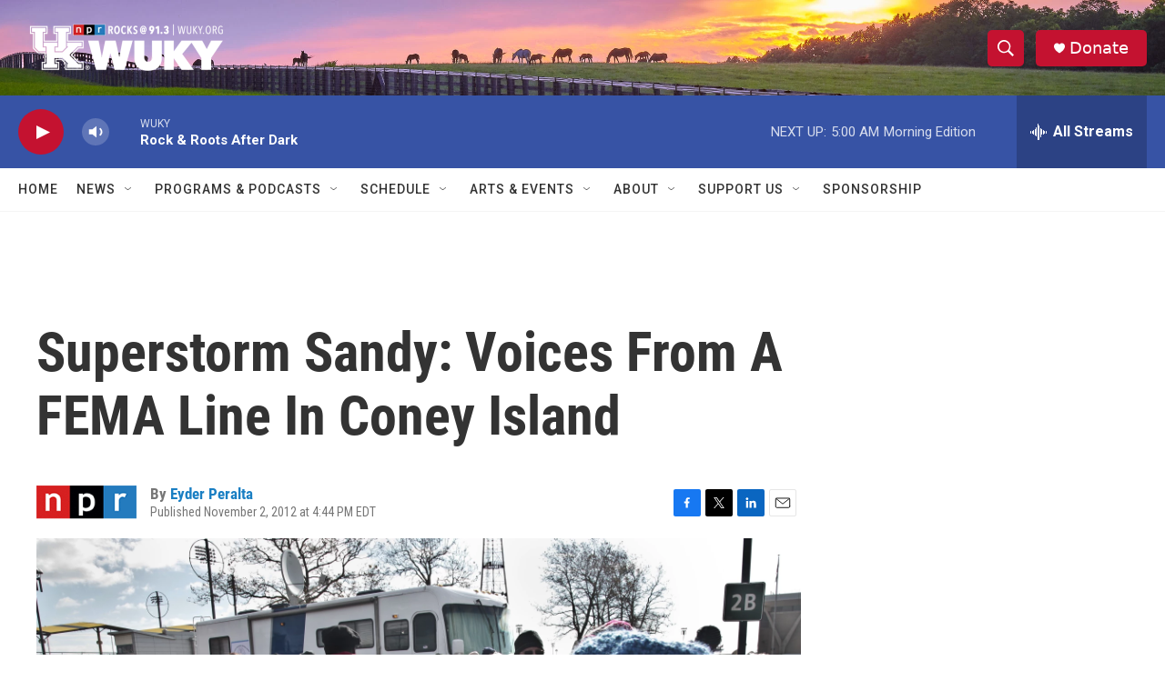

--- FILE ---
content_type: text/html; charset=utf-8
request_url: https://www.google.com/recaptcha/api2/aframe
body_size: 265
content:
<!DOCTYPE HTML><html><head><meta http-equiv="content-type" content="text/html; charset=UTF-8"></head><body><script nonce="4_GvrI2xsLHB71jormreMw">/** Anti-fraud and anti-abuse applications only. See google.com/recaptcha */ try{var clients={'sodar':'https://pagead2.googlesyndication.com/pagead/sodar?'};window.addEventListener("message",function(a){try{if(a.source===window.parent){var b=JSON.parse(a.data);var c=clients[b['id']];if(c){var d=document.createElement('img');d.src=c+b['params']+'&rc='+(localStorage.getItem("rc::a")?sessionStorage.getItem("rc::b"):"");window.document.body.appendChild(d);sessionStorage.setItem("rc::e",parseInt(sessionStorage.getItem("rc::e")||0)+1);localStorage.setItem("rc::h",'1768982978188');}}}catch(b){}});window.parent.postMessage("_grecaptcha_ready", "*");}catch(b){}</script></body></html>